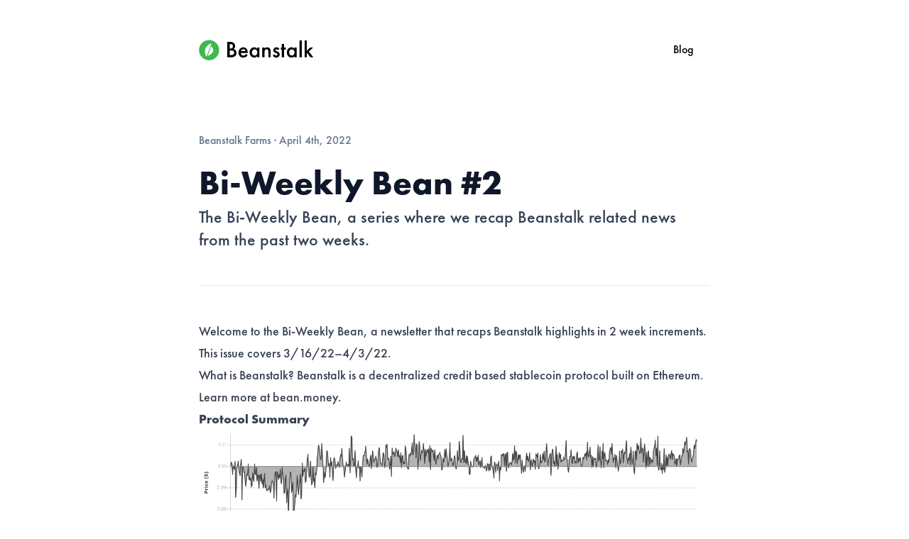

--- FILE ---
content_type: text/html; charset=utf-8
request_url: https://bean.money/blog/bi-weekly-bean-2
body_size: 3522
content:
<!DOCTYPE html><html><head><meta name="viewport" content="width=device-width"/><meta charSet="utf-8"/><title>Bi-Weekly Bean #2 | Beanstalk</title><meta name="robots" content="index,follow"/><meta name="description" content="The Bi-Weekly Bean, a newsletter where we recap Beanstalk’s highlights from the past two weeks."/><meta name="twitter:card" content="summary_large_image"/><meta name="twitter:site" content="@beanstalkfarms"/><meta name="twitter:creator" content="@beanstalkfarms"/><meta property="og:title" content="Bi-Weekly Bean #2 | Beanstalk"/><meta property="og:description" content="The Bi-Weekly Bean, a newsletter where we recap Beanstalk’s highlights from the past two weeks."/><meta property="og:url" content="https://bean.money/blog/bi-weekly-bean-2"/><meta property="og:type" content="article"/><meta property="og:image" content="https://bean.money/assets/uploads/barn-and-beans.png"/><meta property="og:image:type" content="image/jpeg"/><meta property="og:image:width" content="1200"/><meta property="og:image:height" content="628"/><meta property="og:site_name" content="Beanstalk"/><script>(function(w,d,s,l,i){w[l]=w[l]||[];w[l].push({'gtm.start':
        new Date().getTime(),event:'gtm.js'});var f=d.getElementsByTagName(s)[0],
        j=d.createElement(s),dl=l!='dataLayer'?'&l='+l:'';j.async=true;j.src=
        'https://www.googletagmanager.com/gtm.js?id='+i+dl;f.parentNode.insertBefore(j,f);
        })(window,document,'script','dataLayer','GTM-KGLM87W');</script><meta name="next-head-count" content="18"/><link rel="preload" href="/_next/static/css/a500431e6fee7e86.css" as="style"/><link rel="stylesheet" href="/_next/static/css/a500431e6fee7e86.css" data-n-g=""/><link rel="preload" href="/_next/static/css/af8ebfa3df151a54.css" as="style"/><link rel="stylesheet" href="/_next/static/css/af8ebfa3df151a54.css" data-n-p=""/><noscript data-n-css=""></noscript><script defer="" nomodule="" src="/_next/static/chunks/polyfills-5cd94c89d3acac5f.js"></script><script src="https://platform.twitter.com/widgets.js" defer="" data-nscript="beforeInteractive"></script><script src="/_next/static/chunks/webpack-9b312e20a4e32339.js" defer=""></script><script src="/_next/static/chunks/framework-91d7f78b5b4003c8.js" defer=""></script><script src="/_next/static/chunks/main-7f8acbe569c9ddeb.js" defer=""></script><script src="/_next/static/chunks/pages/_app-f5db14abff66116b.js" defer=""></script><script src="/_next/static/chunks/918-409673f92f5be0d5.js" defer=""></script><script src="/_next/static/chunks/pages/blog/%5Bid%5D-53a7c8dca9560118.js" defer=""></script><script src="/_next/static/KmAtODt0P72h6kkxa-I_D/_buildManifest.js" defer=""></script><script src="/_next/static/KmAtODt0P72h6kkxa-I_D/_ssgManifest.js" defer=""></script><script src="/_next/static/KmAtODt0P72h6kkxa-I_D/_middlewareManifest.js" defer=""></script></head><body><div id="__next" data-reactroot=""><div class="flex flex-row"><div class="Wrapper_TextContainer__DkDpI"><div class="max-w-[720px] w-full space-y-12 lg:pb-12"><div class="flex flex-row items-center"><div class="flex-1"><a href="/"><img src="/logo.svg" class="h-10"/></a></div><a class="inline-block px-4 py-2 text-md mx-2" href="/blog">Blog</a></div><div class="space-y-12"><div class="space-y-6 border-b border-gray-[#E5E7ED] py-12"><p class="text-md text-slate-500">Beanstalk Farms<!-- --> · <!-- -->April 4th, 2022</p><div class="space-y-2"><h1 class="md:text-5xl text-3xl font-bold text-slate-900">Bi-Weekly Bean #2</h1><h2 class="text-2xl text-slate-700 font-light">The Bi-Weekly Bean, a series where we recap Beanstalk related news from the past two weeks.</h2></div></div><div class="text-[18px] prose"><p>Welcome to the Bi-Weekly Bean, a newsletter that recaps Beanstalk highlights in 2 week increments. This issue covers 3/16/22–4/3/22.</p>
<p>What is Beanstalk? Beanstalk is a decentralized credit based stablecoin protocol built on Ethereum. Learn more at bean.money.</p>
<h1><strong>Protocol Summary</strong></h1>
<p><img src="/assets/uploads/bw2-bean-price-.png" alt="Bean Price"></p>
<p>Bean price continues to hang tightly to its peg. Demand for Beans is steadily increasing, with over 4 million newly-minted Beans in the past two weeks—a 300% increase over the March 1-15 period.</p>
<p><img src="/assets/uploads/bw2-bean-supply.png" alt="Bean Supply"></p>
<p>Bean supply reached an all-time high of USD 48.5 M, beating its previous record set in December last year.</p>
<p><img src="/assets/uploads/bw2-beanstalk-pod-rate.png" alt="Beanstalk podrate"></p>
<p>This increased demand is also reflected in Beanstalk’s Pod Rate, the ratio of unharvested Pods to total Beans, which has dropped down more than 100%.</p>
<p><img src="/assets/uploads/bw2-beanstalk-liquidity.png" alt="Beanstalk Liquidity"></p>
<p>Overall protocol liquidity has reached all time high of 28.9 million USD, accelerated by a large influx of liquidity in the Uniswap BEAN:ETH pool.</p>
<p><img src="/assets/uploads/bw2-weather.png" alt="Field Weather"></p>
<p>The Weather continues to trend downwards, with a decrease of more than 400% in the last period—reflecting the high demand for Beans in general and particularly for Soil.</p>
<h1><strong>Protocol Updates</strong></h1>
<ul>
<li>Omniscia—a decentralized smart contract auditing firm—has completed a formal audit of Beanstalk’s core smart contracts. Read more about the audit <a href="https://bean.money/blog/omniscia-audit-of-beanstalk-completed">here</a>.</li>
<li>BIP-14, which outlines Beanstalk Farm’s Q2 Budget, has been proposed.</li>
<li>BIP-15, an adjustment to the measurement of Demand for Soil, has been proposed.</li>
</ul>
<h1>Beanstalk Farms <strong>Updates</strong></h1>
<ul>
<li>Beanstalk Farm’s first Quarterly Stalkholders Meeting took place on March 30, 2022.</li>
<li>Beanstalk now supports WalletConnect, Ledger, and Coinbase Wallet users.</li>
<li>The new <a href="https://bean.money/">bean.money</a> blog has launched.</li>
<li>The first three episodes of Bean Pod, a Beanstalk Farms podcast, are now <a href="https://anchor.fm/thebeanpodpodcast">live on Spotify</a>.</li>
<li>The <a href="https://curve.fi/factory/103">BEAN:LUSD liquidity pool</a> is live on Curve.</li>
<li>Luna PR has been assigned as Beanstalk Farms PR agency.</li>
<li>New brand identity user feedback testing to start.</li>
<li>Beanstalk V1 Audio Direction established.</li>
<li><a href="https://beta.layer3.xyz/communities/beanstalk">Layer 3 bounties</a> have concluded.</li>
<li>Silo APY calculator is live on the <a href="https://dune.xyz/tbiq/Beanstalk-Silo-APY-Calculator">Beanstalk Dune Analytics page</a>.</li>
</ul></div><hr/></div></div><footer class="my-12"><div class="flex flex-row flex-wrap justify-center space-x-8 text-gray-500"><a href="https://docs.bean.money/almanac" target="_blank" rel="noreferrer">Docs</a><a href="/blog" target="_blank" rel="noreferrer">Blog</a><a href="https://twitter.com/beanstalkmoney" target="_blank" rel="noreferrer">Twitter</a><a href="https://immunefi.com/bounty/beanstalk" target="_blank" rel="noreferrer">Bug Bounty</a><a href="https://github.com/beanstalkfarms" target="_blank" rel="noreferrer" class="md:inline-block hidden">GitHub</a><a href="https://docs.bean.money/almanac/disclosures" target="_blank" rel="noreferrer" class="md:inline-block hidden">Disclosures</a><a href="https://basin.exchange" target="_blank" rel="noreferrer" class="md:inline-block hidden">Basin</a><a href="https://evmpipeline.org" target="_blank" rel="noreferrer" class="md:inline-block hidden">Pipeline</a></div></footer></div></div></div><script id="__NEXT_DATA__" type="application/json">{"props":{"pageProps":{"id":"bi-weekly-bean-2","title":"Bi-Weekly Bean #2","subtitle":"The Bi-Weekly Bean, a series where we recap Beanstalk related news from the past two weeks.","author":"Beanstalk Farms","date":"April 4th, 2022","image":null,"description":"The Bi-Weekly Bean, a newsletter where we recap Beanstalk’s highlights from the past two weeks.","layout":"default","subscribe":true,"content":"\u003cp\u003eWelcome to the Bi-Weekly Bean, a newsletter that recaps Beanstalk highlights in 2 week increments. This issue covers 3/16/22–4/3/22.\u003c/p\u003e\n\u003cp\u003eWhat is Beanstalk? Beanstalk is a decentralized credit based stablecoin protocol built on Ethereum. Learn more at bean.money.\u003c/p\u003e\n\u003ch1\u003e\u003cstrong\u003eProtocol Summary\u003c/strong\u003e\u003c/h1\u003e\n\u003cp\u003e\u003cimg src=\"/assets/uploads/bw2-bean-price-.png\" alt=\"Bean Price\"\u003e\u003c/p\u003e\n\u003cp\u003eBean price continues to hang tightly to its peg. Demand for Beans is steadily increasing, with over 4 million newly-minted Beans in the past two weeks—a 300% increase over the March 1-15 period.\u003c/p\u003e\n\u003cp\u003e\u003cimg src=\"/assets/uploads/bw2-bean-supply.png\" alt=\"Bean Supply\"\u003e\u003c/p\u003e\n\u003cp\u003eBean supply reached an all-time high of USD 48.5 M, beating its previous record set in December last year.\u003c/p\u003e\n\u003cp\u003e\u003cimg src=\"/assets/uploads/bw2-beanstalk-pod-rate.png\" alt=\"Beanstalk podrate\"\u003e\u003c/p\u003e\n\u003cp\u003eThis increased demand is also reflected in Beanstalk’s Pod Rate, the ratio of unharvested Pods to total Beans, which has dropped down more than 100%.\u003c/p\u003e\n\u003cp\u003e\u003cimg src=\"/assets/uploads/bw2-beanstalk-liquidity.png\" alt=\"Beanstalk Liquidity\"\u003e\u003c/p\u003e\n\u003cp\u003eOverall protocol liquidity has reached all time high of 28.9 million USD, accelerated by a large influx of liquidity in the Uniswap BEAN:ETH pool.\u003c/p\u003e\n\u003cp\u003e\u003cimg src=\"/assets/uploads/bw2-weather.png\" alt=\"Field Weather\"\u003e\u003c/p\u003e\n\u003cp\u003eThe Weather continues to trend downwards, with a decrease of more than 400% in the last period—reflecting the high demand for Beans in general and particularly for Soil.\u003c/p\u003e\n\u003ch1\u003e\u003cstrong\u003eProtocol Updates\u003c/strong\u003e\u003c/h1\u003e\n\u003cul\u003e\n\u003cli\u003eOmniscia—a decentralized smart contract auditing firm—has completed a formal audit of Beanstalk’s core smart contracts. Read more about the audit \u003ca href=\"https://bean.money/blog/omniscia-audit-of-beanstalk-completed\"\u003ehere\u003c/a\u003e.\u003c/li\u003e\n\u003cli\u003eBIP-14, which outlines Beanstalk Farm’s Q2 Budget, has been proposed.\u003c/li\u003e\n\u003cli\u003eBIP-15, an adjustment to the measurement of Demand for Soil, has been proposed.\u003c/li\u003e\n\u003c/ul\u003e\n\u003ch1\u003eBeanstalk Farms \u003cstrong\u003eUpdates\u003c/strong\u003e\u003c/h1\u003e\n\u003cul\u003e\n\u003cli\u003eBeanstalk Farm’s first Quarterly Stalkholders Meeting took place on March 30, 2022.\u003c/li\u003e\n\u003cli\u003eBeanstalk now supports WalletConnect, Ledger, and Coinbase Wallet users.\u003c/li\u003e\n\u003cli\u003eThe new \u003ca href=\"http://bean.money/\"\u003ebean.money\u003c/a\u003e blog has launched.\u003c/li\u003e\n\u003cli\u003eThe first three episodes of Bean Pod, a Beanstalk Farms podcast, are now \u003ca href=\"https://anchor.fm/thebeanpodpodcast\"\u003elive on Spotify\u003c/a\u003e.\u003c/li\u003e\n\u003cli\u003eThe \u003ca href=\"https://curve.fi/factory/103\"\u003eBEAN:LUSD liquidity pool\u003c/a\u003e is live on Curve.\u003c/li\u003e\n\u003cli\u003eLuna PR has been assigned as Beanstalk Farms PR agency.\u003c/li\u003e\n\u003cli\u003eNew brand identity user feedback testing to start.\u003c/li\u003e\n\u003cli\u003eBeanstalk V1 Audio Direction established.\u003c/li\u003e\n\u003cli\u003e\u003ca href=\"https://beta.layer3.xyz/communities/beanstalk\"\u003eLayer 3 bounties\u003c/a\u003e have concluded.\u003c/li\u003e\n\u003cli\u003eSilo APY calculator is live on the \u003ca href=\"https://dune.xyz/tbiq/Beanstalk-Silo-APY-Calculator\"\u003eBeanstalk Dune Analytics page\u003c/a\u003e.\u003c/li\u003e\n\u003c/ul\u003e"},"__N_SSG":true},"page":"/blog/[id]","query":{"id":"bi-weekly-bean-2"},"buildId":"KmAtODt0P72h6kkxa-I_D","runtimeConfig":{},"isFallback":false,"gsp":true,"scriptLoader":[]}</script><noscript><iframe src="https://www.googletagmanager.com/ns.html?id=GTM-KGLM87W" height="0" width="0" style="display:none;visibility:hidden"></iframe></noscript><script defer src="https://static.cloudflareinsights.com/beacon.min.js/vcd15cbe7772f49c399c6a5babf22c1241717689176015" integrity="sha512-ZpsOmlRQV6y907TI0dKBHq9Md29nnaEIPlkf84rnaERnq6zvWvPUqr2ft8M1aS28oN72PdrCzSjY4U6VaAw1EQ==" data-cf-beacon='{"version":"2024.11.0","token":"adedbbb09b1b4ef09d418e44a0eaa9b8","r":1,"server_timing":{"name":{"cfCacheStatus":true,"cfEdge":true,"cfExtPri":true,"cfL4":true,"cfOrigin":true,"cfSpeedBrain":true},"location_startswith":null}}' crossorigin="anonymous"></script>
</body></html>

--- FILE ---
content_type: text/css; charset=utf-8
request_url: https://bean.money/_next/static/css/af8ebfa3df151a54.css
body_size: -151
content:
.Wrapper_TextContainer__DkDpI{display:flex;min-height:100vh;width:100%;flex-direction:column;align-items:center;padding:25px}@media (min-width:640px){.Wrapper_TextContainer__DkDpI{padding-top:50px;padding-bottom:50px}}@media (min-width:1024px){.Wrapper_TextContainer__DkDpI{padding-left:50px;padding-right:50px}}@media (min-width:1280px){.Wrapper_TextContainer__DkDpI{padding-left:150px;padding-right:150px}}.Wrapper_FarmImage__lVG13{display:none;height:100vh}@media (min-width:1024px){.Wrapper_FarmImage__lVG13{display:block}}.Wrapper_FarmImage__lVG13{position:-webkit-sticky;position:sticky;top:0;right:0;width:900px;background-image:url(/background-spring.png);background-repeat:no-repeat;background-size:auto 120%;background-position-y:bottom;background-position-x:right}

--- FILE ---
content_type: text/css; charset=utf-8
request_url: https://bean.money/_next/static/css/af8ebfa3df151a54.css
body_size: -192
content:
.Wrapper_TextContainer__DkDpI{display:flex;min-height:100vh;width:100%;flex-direction:column;align-items:center;padding:25px}@media (min-width:640px){.Wrapper_TextContainer__DkDpI{padding-top:50px;padding-bottom:50px}}@media (min-width:1024px){.Wrapper_TextContainer__DkDpI{padding-left:50px;padding-right:50px}}@media (min-width:1280px){.Wrapper_TextContainer__DkDpI{padding-left:150px;padding-right:150px}}.Wrapper_FarmImage__lVG13{display:none;height:100vh}@media (min-width:1024px){.Wrapper_FarmImage__lVG13{display:block}}.Wrapper_FarmImage__lVG13{position:-webkit-sticky;position:sticky;top:0;right:0;width:900px;background-image:url(/background-spring.png);background-repeat:no-repeat;background-size:auto 120%;background-position-y:bottom;background-position-x:right}

--- FILE ---
content_type: application/javascript
request_url: https://bean.money/_next/static/chunks/pages/blog/%5Bid%5D-53a7c8dca9560118.js
body_size: 1218
content:
(self.webpackChunk_N_E=self.webpackChunk_N_E||[]).push([[610],{7921:function(e,s,a){(window.__NEXT_P=window.__NEXT_P||[]).push(["/blog/[id]",function(){return a(8694)}])},2518:function(e,s,a){"use strict";a.d(s,{Z:function(){return c}});var t=a(5893),r=a(1664),n=a(7485),l=a.n(n),i=function(){return(0,t.jsx)("footer",{className:"my-12",children:(0,t.jsxs)("div",{className:"flex flex-row flex-wrap justify-center space-x-8 text-gray-500",children:[(0,t.jsx)("a",{href:"https://docs.bean.money/almanac",target:"_blank",rel:"noreferrer",children:"Docs"}),(0,t.jsx)("a",{href:"/blog",target:"_blank",rel:"noreferrer",children:"Blog"}),(0,t.jsx)("a",{href:"https://twitter.com/beanstalkmoney",target:"_blank",rel:"noreferrer",children:"Twitter"}),(0,t.jsx)("a",{href:"https://immunefi.com/bounty/beanstalk",target:"_blank",rel:"noreferrer",children:"Bug Bounty"}),(0,t.jsx)("a",{href:"https://github.com/beanstalkfarms",target:"_blank",rel:"noreferrer",className:"md:inline-block hidden",children:"GitHub"}),(0,t.jsx)("a",{href:"https://docs.bean.money/almanac/disclosures",target:"_blank",rel:"noreferrer",className:"md:inline-block hidden",children:"Disclosures"}),(0,t.jsx)("a",{href:"https://basin.exchange",target:"_blank",rel:"noreferrer",className:"md:inline-block hidden",children:"Basin"}),(0,t.jsx)("a",{href:"https://evmpipeline.org",target:"_blank",rel:"noreferrer",className:"md:inline-block hidden",children:"Pipeline"})]})})},c=function(e){var s=e.children,a=e.variant;return"farm"===(void 0===a?"default":a)?(0,t.jsxs)("div",{className:"flex flex-row",children:[(0,t.jsx)("div",{className:l().TextContainer,children:(0,t.jsxs)("div",{className:"max-w-[720px] space-y-24 lg:pb-12",children:[(0,t.jsx)("div",{children:(0,t.jsx)(r.default,{href:"/",children:(0,t.jsx)("a",{children:(0,t.jsx)("img",{src:"/logo.svg",className:"md:h-12 h-10"})})})}),s,(0,t.jsx)(i,{})]})}),(0,t.jsx)("div",{className:l().FarmImage})]}):(0,t.jsx)("div",{className:"flex flex-row",children:(0,t.jsxs)("div",{className:l().TextContainer,children:[(0,t.jsxs)("div",{className:"max-w-[720px] w-full space-y-12 lg:pb-12",children:[(0,t.jsxs)("div",{className:"flex flex-row items-center",children:[(0,t.jsx)("div",{className:"flex-1",children:(0,t.jsx)(r.default,{href:"/",children:(0,t.jsx)("a",{children:(0,t.jsx)("img",{src:"/logo.svg",className:"h-10"})})})}),(0,t.jsx)(r.default,{href:"/blog",children:(0,t.jsx)("a",{className:"inline-block px-4 py-2 text-md mx-2",children:"Blog"})})]}),s]}),(0,t.jsx)(i,{})]})})}},9953:function(e,s,a){"use strict";a.d(s,{_O:function(){return t},B4:function(){return r},Y_:function(){return n}});var t=a(3454).env.NEXT_PUBLIC_SITE_URL||"https://bean.money",r={BASIC_TAGLINE:"A permissionless fiat stablecoin protocol",BASIC_DESCRIPTION:"Beanstalk is a permissionless fiat stablecoin protocol built on Ethereum that uses credit instead of collateral to issue its native stablecoin."},n={BASIC_META:t+"/assets/meta/basic.png",META_SPRING:t+"/assets/meta/meta-spring.png"}},8694:function(e,s,a){"use strict";a.r(s),a.d(s,{__N_SSG:function(){return c}});var t=a(5893),r=a(2962),n=a(4298),l=a(2518),i=a(9953),c=!0;s.default=function(e){var s=e.id,a=e.title,c=e.subtitle,o=e.author,d=e.date,h=e.content,m=e.image,x=e.layout,f=e.description,u=e.subscribe;return(0,t.jsxs)(t.Fragment,{children:[(0,t.jsx)(n.default,{src:"https://platform.twitter.com/widgets.js",strategy:"beforeInteractive"}),(0,t.jsx)(r.PB,{title:"".concat(a," | Beanstalk"),description:f||void 0,openGraph:{url:"".concat(i._O,"/blog/").concat(s),title:"".concat(a," | Beanstalk"),description:f||void 0,type:"article",images:[{url:null!=m?i._O+m:i._O+"/assets/uploads/barn-and-beans.png",width:1200,height:628,type:"image/jpeg"}],site_name:"Beanstalk"},twitter:{handle:"@beanstalkfarms",cardType:"summary_large_image",site:"@beanstalkfarms"}}),(0,t.jsx)(l.Z,{variant:x||"default",children:(0,t.jsxs)("div",{className:"space-y-12",children:[(0,t.jsxs)("div",{className:"space-y-6 border-b border-gray-[#E5E7ED] py-12",children:[(0,t.jsxs)("p",{className:"text-md text-slate-500",children:[o," \xb7 ",d]}),(0,t.jsxs)("div",{className:"space-y-2",children:[(0,t.jsx)("h1",{className:"md:text-5xl text-3xl font-bold text-slate-900",children:a}),c?(0,t.jsx)("h2",{className:"text-2xl text-slate-700 font-light",children:c}):null]})]}),(0,t.jsx)("div",{className:"text-[18px] prose",dangerouslySetInnerHTML:{__html:h}}),!1===u?null:(0,t.jsx)(t.Fragment,{children:(0,t.jsx)("hr",{})})]})})]})}},7485:function(e){e.exports={TextContainer:"Wrapper_TextContainer__DkDpI",FarmImage:"Wrapper_FarmImage__lVG13"}}},function(e){e.O(0,[918,774,888,179],(function(){return s=7921,e(e.s=s);var s}));var s=e.O();_N_E=s}]);

--- FILE ---
content_type: application/javascript
request_url: https://bean.money/_next/static/chunks/pages/index-38ab300c1d8b7a59.js
body_size: 2270
content:
(self.webpackChunk_N_E=self.webpackChunk_N_E||[]).push([[405],{5301:function(e,s,r){(window.__NEXT_P=window.__NEXT_P||[]).push(["/",function(){return r(5075)}])},4453:function(e,s,r){"use strict";var n=r(5893);function t(e,s,r){return s in e?Object.defineProperty(e,s,{value:r,enumerable:!0,configurable:!0,writable:!0}):e[s]=r,e}function a(e,s){if(null==e)return{};var r,n,t=function(e,s){if(null==e)return{};var r,n,t={},a=Object.keys(e);for(n=0;n<a.length;n++)r=a[n],s.indexOf(r)>=0||(t[r]=e[r]);return t}(e,s);if(Object.getOwnPropertySymbols){var a=Object.getOwnPropertySymbols(e);for(n=0;n<a.length;n++)r=a[n],s.indexOf(r)>=0||Object.prototype.propertyIsEnumerable.call(e,r)&&(t[r]=e[r])}return t}s.Z=function(e){var s=e.children,r=e.primary,l=void 0!==r&&r,i=e.icon,c=void 0===i?void 0:i,o=e.desc,d=void 0===o?void 0:o,h=a(e,["children","primary","icon","desc"]);return(0,n.jsxs)("a",function(e){for(var s=1;s<arguments.length;s++){var r=null!=arguments[s]?arguments[s]:{},n=Object.keys(r);"function"===typeof Object.getOwnPropertySymbols&&(n=n.concat(Object.getOwnPropertySymbols(r).filter((function(e){return Object.getOwnPropertyDescriptor(r,e).enumerable})))),n.forEach((function(s){t(e,s,r[s])}))}return e}({},h,{className:"".concat(h.className,"\n    w-full sm:px-6 px-4 py-4 rounded-[10px]\n    hover:scale-[1.01] transition-all cursor-pointer\n    text-xl\n    ").concat(c?"sm:flex sm:flex-row items-center text-left sm:space-x-4 block":"block text-center","\n    ").concat(l?"bg-[#3EB94E] text-white":"bg-white hover:border-[#C1DEF2] border border-[#C1DEF2]","\n  "),children:["string"===typeof c&&(0,n.jsx)("img",{src:c,className:"sm:h-10 sm:w-10 w-8 h-8 p-1",style:h.iconStyle}),(0,n.jsx)("span",{className:"",children:s}),d&&(0,n.jsx)("div",{className:"flex-1 sm:text-right text-[17px] text-gray-600",children:d})]}))}},2518:function(e,s,r){"use strict";r.d(s,{Z:function(){return c}});var n=r(5893),t=r(1664),a=r(7485),l=r.n(a),i=function(){return(0,n.jsx)("footer",{className:"my-12",children:(0,n.jsxs)("div",{className:"flex flex-row flex-wrap justify-center space-x-8 text-gray-500",children:[(0,n.jsx)("a",{href:"https://docs.bean.money/almanac",target:"_blank",rel:"noreferrer",children:"Docs"}),(0,n.jsx)("a",{href:"/blog",target:"_blank",rel:"noreferrer",children:"Blog"}),(0,n.jsx)("a",{href:"https://twitter.com/beanstalkmoney",target:"_blank",rel:"noreferrer",children:"Twitter"}),(0,n.jsx)("a",{href:"https://immunefi.com/bounty/beanstalk",target:"_blank",rel:"noreferrer",children:"Bug Bounty"}),(0,n.jsx)("a",{href:"https://github.com/beanstalkfarms",target:"_blank",rel:"noreferrer",className:"md:inline-block hidden",children:"GitHub"}),(0,n.jsx)("a",{href:"https://docs.bean.money/almanac/disclosures",target:"_blank",rel:"noreferrer",className:"md:inline-block hidden",children:"Disclosures"}),(0,n.jsx)("a",{href:"https://basin.exchange",target:"_blank",rel:"noreferrer",className:"md:inline-block hidden",children:"Basin"}),(0,n.jsx)("a",{href:"https://evmpipeline.org",target:"_blank",rel:"noreferrer",className:"md:inline-block hidden",children:"Pipeline"})]})})},c=function(e){var s=e.children,r=e.variant;return"farm"===(void 0===r?"default":r)?(0,n.jsxs)("div",{className:"flex flex-row",children:[(0,n.jsx)("div",{className:l().TextContainer,children:(0,n.jsxs)("div",{className:"max-w-[720px] space-y-24 lg:pb-12",children:[(0,n.jsx)("div",{children:(0,n.jsx)(t.default,{href:"/",children:(0,n.jsx)("a",{children:(0,n.jsx)("img",{src:"/logo.svg",className:"md:h-12 h-10"})})})}),s,(0,n.jsx)(i,{})]})}),(0,n.jsx)("div",{className:l().FarmImage})]}):(0,n.jsx)("div",{className:"flex flex-row",children:(0,n.jsxs)("div",{className:l().TextContainer,children:[(0,n.jsxs)("div",{className:"max-w-[720px] w-full space-y-12 lg:pb-12",children:[(0,n.jsxs)("div",{className:"flex flex-row items-center",children:[(0,n.jsx)("div",{className:"flex-1",children:(0,n.jsx)(t.default,{href:"/",children:(0,n.jsx)("a",{children:(0,n.jsx)("img",{src:"/logo.svg",className:"h-10"})})})}),(0,n.jsx)(t.default,{href:"/blog",children:(0,n.jsx)("a",{className:"inline-block px-4 py-2 text-md mx-2",children:"Blog"})})]}),s]}),(0,n.jsx)(i,{})]})})}},9953:function(e,s,r){"use strict";r.d(s,{_O:function(){return n},B4:function(){return t},Y_:function(){return a}});var n=r(3454).env.NEXT_PUBLIC_SITE_URL||"https://bean.money",t={BASIC_TAGLINE:"A permissionless fiat stablecoin protocol",BASIC_DESCRIPTION:"Beanstalk is a permissionless fiat stablecoin protocol built on Ethereum that uses credit instead of collateral to issue its native stablecoin."},a={BASIC_META:n+"/assets/meta/basic.png",META_SPRING:n+"/assets/meta/meta-spring.png"}},5075:function(e,s,r){"use strict";r.r(s),r.d(s,{__N_SSG:function(){return d}});var n=r(5893),t=r(2962),a=r(4453),l=r(2518),i=r(9953),c="Beanstalk | ".concat(i.B4.BASIC_TAGLINE),o=i.B4.BASIC_DESCRIPTION,d=!0;s.default=function(e){e.allPostsData;var s=e.activeProposals;return(0,n.jsxs)(n.Fragment,{children:[(0,n.jsx)(t.PB,{title:c,description:o,openGraph:{url:"".concat(i._O),title:c,description:o,type:"article",images:[{url:i.Y_.META_SPRING,width:1200,height:628,type:"image/jpeg"}],site_name:"Beanstalk"},twitter:{handle:"@beanstalkfarms",cardType:"summary_large_image",site:"@beanstalkfarms"}}),(0,n.jsxs)(l.Z,{variant:"farm",children:[(0,n.jsxs)("div",{className:"space-y-6",children:[s&&s.proposals.length>0?(0,n.jsx)("div",{className:"pb-6",children:(0,n.jsx)("div",{className:"space-y-1 pb-1 border-b-2 border-blue-100",children:s.proposals.map((function(e){return e.end<(new Date).getTime()&&(0,n.jsx)("div",{children:(0,n.jsxs)("a",{href:"https://app.bean.money/#/governance/".concat(e.id),target:"_blank",rel:"noreferrer",className:"flex flex-row items-center px-2 py-4 space-x-4",children:[(0,n.jsx)("img",{src:"/assets/icon/snapshot.svg",className:"h-5"}),(0,n.jsxs)("span",{className:"flex-1",children:[(0,n.jsx)("span",{className:"font-bold",children:e.title})," is live for voting"]}),(0,n.jsx)("span",{className:"justify-self-end",children:"\u2192"})]})},e.id)}))})}):null,(0,n.jsx)("h1",{className:"md:text-5xl text-3xl md:leading-[3.5rem]",children:"A permissionless fiat stablecoin protocol."}),(0,n.jsx)("div",{className:"space-y-2",children:(0,n.jsx)("div",{children:(0,n.jsx)("a",{href:"https://app.bean.money",target:"_blank",rel:"noreferrer",children:(0,n.jsx)(a.Z,{primary:!0,desc:(0,n.jsx)("span",{className:"text-white text-2xl system md:block hidden",children:"\u2192"}),icon:"/assets/icon/beanstalk-white.svg",children:"Launch App"})})})})]}),(0,n.jsxs)("div",{className:"space-y-4",children:[(0,n.jsxs)("div",{className:"flex justify-between items-center",children:[(0,n.jsx)("h2",{className:"text-3xl font-normal",children:"Learn"}),(0,n.jsx)("a",{href:"https://community.bean.money/recordings",children:(0,n.jsx)("p",{className:"text font-normal mr-4 text-blue-600",children:"More \u2192"})})]}),(0,n.jsxs)("div",{className:"space-y-4",children:[(0,n.jsx)(a.Z,{target:"_blank",rel:"noreferrer",href:"https://bean.money/beanstalk.pdf",icon:"/assets/icon/beanstalk.svg",desc:"v2.7.2 (v3.0.0 in progress)",children:"Whitepaper"}),(0,n.jsx)(a.Z,{target:"_blank",rel:"noreferrer",href:"https://docs.bean.money/almanac",icon:"/assets/icon/gitbook.png",desc:"Learn about Beanstalk",children:"Docs"}),(0,n.jsx)("iframe",{width:"100%",height:"315",src:"https://www.youtube.com/embed/eH1j8hu1BbQ",title:"YouTube video player",frameBorder:"0",allow:"accelerometer; autoplay; clipboard-write; encrypted-media; gyroscope; picture-in-picture",allowFullScreen:!0})]})]}),(0,n.jsxs)("div",{className:"space-y-4",children:[(0,n.jsxs)("div",{className:"flex justify-between items-center",children:[(0,n.jsx)("h2",{className:"text-3xl font-normal",children:"Links"}),(0,n.jsx)("a",{href:"https://docs.bean.money/almanac/community/links",children:(0,n.jsx)("p",{className:"text font-normal mr-4 text-blue-600",children:"More \u2192"})})]}),(0,n.jsxs)("div",{className:"space-y-4",children:[(0,n.jsx)(a.Z,{target:"_blank",rel:"noreferrer",href:"https://snapshot.org/#/beanstalkdao.eth",icon:"/assets/icon/snapshot.svg",desc:"Vote on governance proposals",children:"Snapshot"}),(0,n.jsx)(a.Z,{target:"_blank",rel:"noreferrer",href:"https://basin.exchange",icon:"/assets/icon/basin.svg",desc:"Trade on the new composable EVM-native DEX protocol",children:"Basin"}),(0,n.jsx)(a.Z,{target:"_blank",rel:"noreferrer",href:"https://immunefi.com/bounty/beanstalk",icon:"/assets/icon/immunefi.png",desc:"Submit bug reports",children:"Bug Bounty"}),(0,n.jsx)(a.Z,{target:"_blank",rel:"noreferrer",href:"https://github.com/BeanstalkFarms/Beanstalk",icon:"/assets/icon/github.png",desc:"View the open source contracts",children:"GitHub"})]})]})]})]})}},7485:function(e){e.exports={TextContainer:"Wrapper_TextContainer__DkDpI",FarmImage:"Wrapper_FarmImage__lVG13"}}},function(e){e.O(0,[918,774,888,179],(function(){return s=5301,e(e.s=s);var s}));var s=e.O();_N_E=s}]);

--- FILE ---
content_type: application/javascript
request_url: https://bean.money/_next/static/KmAtODt0P72h6kkxa-I_D/_ssgManifest.js
body_size: -402
content:
self.__SSG_MANIFEST=new Set(["\u002Flearn","\u002F","\u002Fblog","\u002Fblog\u002F[id]"]);self.__SSG_MANIFEST_CB&&self.__SSG_MANIFEST_CB()

--- FILE ---
content_type: application/javascript
request_url: https://bean.money/_next/static/chunks/pages/blog-4754d0ac09d54995.js
body_size: 1751
content:
(self.webpackChunk_N_E=self.webpackChunk_N_E||[]).push([[195],{5423:function(e,r,t){(window.__NEXT_P=window.__NEXT_P||[]).push(["/blog",function(){return t(9360)}])},2518:function(e,r,t){"use strict";t.d(r,{Z:function(){return c}});var n=t(5893),a=t(1664),s=t(7485),l=t.n(s),i=function(){return(0,n.jsx)("footer",{className:"my-12",children:(0,n.jsxs)("div",{className:"flex flex-row flex-wrap justify-center space-x-8 text-gray-500",children:[(0,n.jsx)("a",{href:"https://docs.bean.money/almanac",target:"_blank",rel:"noreferrer",children:"Docs"}),(0,n.jsx)("a",{href:"/blog",target:"_blank",rel:"noreferrer",children:"Blog"}),(0,n.jsx)("a",{href:"https://twitter.com/beanstalkmoney",target:"_blank",rel:"noreferrer",children:"Twitter"}),(0,n.jsx)("a",{href:"https://immunefi.com/bounty/beanstalk",target:"_blank",rel:"noreferrer",children:"Bug Bounty"}),(0,n.jsx)("a",{href:"https://github.com/beanstalkfarms",target:"_blank",rel:"noreferrer",className:"md:inline-block hidden",children:"GitHub"}),(0,n.jsx)("a",{href:"https://docs.bean.money/almanac/disclosures",target:"_blank",rel:"noreferrer",className:"md:inline-block hidden",children:"Disclosures"}),(0,n.jsx)("a",{href:"https://basin.exchange",target:"_blank",rel:"noreferrer",className:"md:inline-block hidden",children:"Basin"}),(0,n.jsx)("a",{href:"https://evmpipeline.org",target:"_blank",rel:"noreferrer",className:"md:inline-block hidden",children:"Pipeline"})]})})},c=function(e){var r=e.children,t=e.variant;return"farm"===(void 0===t?"default":t)?(0,n.jsxs)("div",{className:"flex flex-row",children:[(0,n.jsx)("div",{className:l().TextContainer,children:(0,n.jsxs)("div",{className:"max-w-[720px] space-y-24 lg:pb-12",children:[(0,n.jsx)("div",{children:(0,n.jsx)(a.default,{href:"/",children:(0,n.jsx)("a",{children:(0,n.jsx)("img",{src:"/logo.svg",className:"md:h-12 h-10"})})})}),r,(0,n.jsx)(i,{})]})}),(0,n.jsx)("div",{className:l().FarmImage})]}):(0,n.jsx)("div",{className:"flex flex-row",children:(0,n.jsxs)("div",{className:l().TextContainer,children:[(0,n.jsxs)("div",{className:"max-w-[720px] w-full space-y-12 lg:pb-12",children:[(0,n.jsxs)("div",{className:"flex flex-row items-center",children:[(0,n.jsx)("div",{className:"flex-1",children:(0,n.jsx)(a.default,{href:"/",children:(0,n.jsx)("a",{children:(0,n.jsx)("img",{src:"/logo.svg",className:"h-10"})})})}),(0,n.jsx)(a.default,{href:"/blog",children:(0,n.jsx)("a",{className:"inline-block px-4 py-2 text-md mx-2",children:"Blog"})})]}),r]}),(0,n.jsx)(i,{})]})})}},9953:function(e,r,t){"use strict";t.d(r,{_O:function(){return n},B4:function(){return a},Y_:function(){return s}});var n=t(3454).env.NEXT_PUBLIC_SITE_URL||"https://bean.money",a={BASIC_TAGLINE:"A permissionless fiat stablecoin protocol",BASIC_DESCRIPTION:"Beanstalk is a permissionless fiat stablecoin protocol built on Ethereum that uses credit instead of collateral to issue its native stablecoin."},s={BASIC_META:n+"/assets/meta/basic.png",META_SPRING:n+"/assets/meta/meta-spring.png"}},9360:function(e,r,t){"use strict";t.r(r),t.d(r,{__N_SSG:function(){return h},default:function(){return b}});var n=t(5893),a=t(2962),s=t(7294),l=t(2518),i=t(1664);function c(e,r,t){return r in e?Object.defineProperty(e,r,{value:t,enumerable:!0,configurable:!0,writable:!0}):e[r]=t,e}function o(e){for(var r=1;r<arguments.length;r++){var t=null!=arguments[r]?arguments[r]:{},n=Object.keys(t);"function"===typeof Object.getOwnPropertySymbols&&(n=n.concat(Object.getOwnPropertySymbols(t).filter((function(e){return Object.getOwnPropertyDescriptor(t,e).enumerable})))),n.forEach((function(r){c(e,r,t[r])}))}return e}function d(e,r){if(null==e)return{};var t,n,a=function(e,r){if(null==e)return{};var t,n,a={},s=Object.keys(e);for(n=0;n<s.length;n++)t=s[n],r.indexOf(t)>=0||(a[t]=e[t]);return a}(e,r);if(Object.getOwnPropertySymbols){var s=Object.getOwnPropertySymbols(e);for(n=0;n<s.length;n++)t=s[n],r.indexOf(t)>=0||Object.prototype.propertyIsEnumerable.call(e,t)&&(a[t]=e[t])}return a}var u=function(e){var r=e.title,t=e.subtitle,a=e.href,s=e.date,l=(e.image,e.tag),c=d(e,["title","subtitle","href","date","image","tag"]);return(0,n.jsx)(i.default,{href:a,children:(0,n.jsxs)("a",o({},c,{className:"w-full sm:px-6 px-4 py-4 rounded-[10px]\n      hover:border-[#C1DEF2] border border-[#C1DEF2]\n      hover:scale-[1.01] transition-all cursor-pointer\n      sm:space-y-1\n      bg-white\n    ",children:[(0,n.jsxs)("div",{className:"sm:flex sm:flex-row block items-center justify-between sm:space-x-3 sm:space-y-0 space-y-2",children:[(0,n.jsx)("div",{className:"text-xl",children:r}),l&&(0,n.jsx)("div",{className:"",children:(0,n.jsx)("div",{className:"text-gray-400 text-sm",children:l})})]}),(0,n.jsx)("div",{className:"font-400 text-gray-600 text-[17px]",children:t}),s&&(0,n.jsx)("div",{className:"pt-2",children:(0,n.jsx)("div",{className:"text-gray-400 text-sm",children:s})})]}))})},f=t(9953),m="Blog | Beanstalk",x="Posts from Beanstalk Farms and members of the community.",h=!0,b=function(e){var r=e.allPostsData,t=(0,s.useState)(null),i=t[0],c=t[1],o=r.map((function(e){return e.tag})),d=Array.from(new Set(o)).sort();return(0,n.jsxs)(n.Fragment,{children:[(0,n.jsx)(a.PB,{title:m,description:x,openGraph:{url:"".concat(f._O,"/blog"),title:m,description:x,type:"article",images:[{url:f.Y_.BASIC_META,width:1200,height:628,type:"image/jpeg"}],site_name:"Beanstalk"},twitter:{handle:"@beanstalkfarms",cardType:"summary_large_image",site:"@beanstalkfarms"}}),(0,n.jsx)(l.Z,{variant:"default",children:(0,n.jsxs)("div",{className:"space-y-6",children:[(0,n.jsxs)("div",{className:"sm:flex sm:flex-row block items-center justify-between sm:space-x-3 sm:space-y-0 space-y-2",children:[(0,n.jsx)("h1",{className:"text-4xl font-normal leading-[3.5rem]",children:"Blog"}),(0,n.jsxs)("select",{onChange:function(e){return function(e){c("All"===e.target.value?null:e.target.value)}(e)},id:"category",className:"bg-gray-35 border border-gray-300 text-gray-900 text-sm rounded-lg focus:ring-blue-500 focus:border-blue-500 block w-70 p-2.5 hover:border-[#C1DEF2] border border-[#C1DEF2]",children:[(0,n.jsx)("option",{selected:!0,children:"All"}),d.map((function(e,r){return(0,n.jsx)("option",{children:e},r)}))]})]}),(0,n.jsx)("div",{className:"flex flex-col space-y-4",children:i?r.filter((function(e){return e.tag===i})).map((function(e){var r=e.id,t=e.title,a=e.subtitle,s=e.date,l=e.tag;return(0,n.jsx)(u,{href:"/blog/".concat(r,"/"),title:t,date:s,tag:l,subtitle:a},r)})):r.map((function(e){var r=e.id,t=e.title,a=e.subtitle,s=e.date,l=e.tag;return(0,n.jsx)(u,{href:"/blog/".concat(r,"/"),title:t,date:s,tag:l,subtitle:a},r)}))})]})})]})}},7485:function(e){e.exports={TextContainer:"Wrapper_TextContainer__DkDpI",FarmImage:"Wrapper_FarmImage__lVG13"}}},function(e){e.O(0,[918,774,888,179],(function(){return r=5423,e(e.s=r);var r}));var r=e.O();_N_E=r}]);

--- FILE ---
content_type: image/svg+xml
request_url: https://bean.money/logo.svg
body_size: 1722
content:
<svg width="228" height="52" viewBox="0 0 228 52" fill="none" xmlns="http://www.w3.org/2000/svg">
<path d="M52.3545 11.7954V40H59.4163C61.5728 40 65.0825 39.6194 67.3237 37.2514C68.6768 35.8137 69.1843 34.2069 69.1843 32.1771C69.1843 30.4434 68.846 28.4983 67.3237 26.8914C65.9283 25.4537 64.1945 24.9886 63.6871 24.8617C64.3214 24.5657 65.1671 24.016 65.8014 22.9166C66.478 21.8171 66.6471 20.6754 66.6471 19.576C66.6471 17.2503 65.9283 15.432 64.406 13.9943C62.5454 12.2606 60.262 11.7954 56.6254 11.7954H52.3545ZM56.6677 15.8549H58.1477C59.374 15.8549 60.6003 15.9817 61.5728 16.912C62.4608 17.7577 62.5877 18.7726 62.5877 19.6183C62.5877 20.5909 62.4608 21.9017 61.4883 22.832C60.4734 23.8046 59.0357 23.9314 57.9785 23.9314H56.6677V15.8549ZM56.6677 27.4834H59.374C60.8963 27.4834 62.63 27.6103 63.814 28.752C64.5328 29.4709 64.9557 30.5703 64.9557 31.712C64.9557 32.9806 64.406 34.1646 63.5603 34.8411C62.4608 35.7291 60.5157 35.9406 59.2894 35.9406H56.6677V27.4834ZM86.3255 33.9954C85.9449 34.672 85.3952 35.3909 84.6763 35.9406C83.8306 36.5749 82.9849 36.8286 81.8432 36.8286C80.8283 36.8286 79.6443 36.6594 78.6718 35.6869C77.7838 34.7989 77.2341 33.3611 77.1495 32.0926H89.9198V31.5851C89.9198 29.7246 89.7083 26.4263 87.4249 24.0583C86.3678 22.9589 84.5495 21.7326 81.7163 21.7326C79.1792 21.7326 77.2341 22.6629 75.7541 24.1429C73.8935 26.0457 72.9209 28.7097 72.9209 31.4583C72.9209 34.1223 73.8512 36.5749 75.5426 38.2663C77.2341 39.9577 79.1792 40.5497 81.5472 40.5497C83.4501 40.5497 85.3529 40.1269 86.7906 39.1966C87.9323 38.4777 89.0318 37.2937 89.7929 35.9406L86.3255 33.9954ZM77.4455 28.7097C77.6569 27.8217 78.1221 26.976 78.7141 26.4263C79.2638 25.8766 80.1941 25.2846 81.6318 25.2846C82.9849 25.2846 83.8729 25.792 84.4226 26.2994C85.0569 26.8914 85.5221 27.7371 85.6912 28.7097H77.4455ZM107.275 24.2697C105.583 22.0709 103.3 21.7326 101.989 21.7326C97.2953 21.7326 93.3205 25.2846 93.3205 31.0777C93.3205 35.9829 96.4496 40.5497 101.947 40.5497C103.215 40.5497 105.456 40.2537 107.275 38.1394V40H111.419V22.1977H107.275V24.2697ZM102.496 25.4537C105.118 25.4537 107.528 27.3143 107.528 31.2046C107.528 34.9257 105.118 36.8286 102.496 36.8286C99.4942 36.8286 97.549 34.2491 97.549 31.1623C97.549 27.9909 99.4942 25.4537 102.496 25.4537ZM116.631 40H120.775V31.4583C120.775 25.7074 122.678 25.4537 124.539 25.4537C126.103 25.4537 127.795 25.5806 127.795 30.1051V40H131.939V29.0903C131.939 26.3417 131.516 25.1154 130.839 24.1429C130.29 23.3817 128.894 21.7326 125.596 21.7326C124.581 21.7326 122.551 21.8594 120.775 23.8469V22.1977H116.631V40ZM148.065 24.8617C147.43 23.72 146.627 23.0434 146.035 22.6629C145.02 21.9863 144.005 21.7326 142.737 21.7326C140.538 21.7326 139.185 22.5783 138.381 23.424C137.451 24.3966 136.901 25.792 136.901 27.2297C136.901 28.3714 137.239 29.344 138.17 30.232C138.846 30.9086 139.819 31.3737 140.622 31.7543L142.145 32.4731C142.821 32.7691 143.413 33.0651 143.921 33.5726C144.301 33.9954 144.47 34.4183 144.47 34.9257C144.47 35.4331 144.217 35.9829 143.878 36.3211C143.498 36.7017 142.821 36.9131 142.187 36.9131C141.214 36.9131 140.622 36.4903 140.369 36.2366C139.988 35.8983 139.607 35.1371 139.396 34.5451L136.013 36.152C136.436 37.4206 137.282 38.6469 138.297 39.408C139.565 40.3806 141.003 40.5497 142.145 40.5497C144.005 40.5497 145.739 40.0846 147.134 38.5623C148.107 37.5051 148.699 36.1097 148.699 34.5029C148.699 33.2766 148.361 32.1771 147.388 31.2046C146.711 30.4857 145.823 30.0206 144.893 29.5554L142.779 28.4983C141.891 28.0331 141.637 27.9486 141.383 27.7794C141.003 27.5257 140.791 27.2297 140.791 26.7646C140.791 26.384 140.961 26.0457 141.172 25.8343C141.426 25.5806 141.849 25.3691 142.441 25.3691C143.751 25.3691 144.555 26.2149 144.978 26.8914L148.065 24.8617ZM159.877 26.0034V22.1977H156.706V15.6857H152.562V22.1977H150.828V26.0034H152.562V40H156.706V26.0034H159.877ZM175.7 24.2697C174.009 22.0709 171.725 21.7326 170.414 21.7326C165.721 21.7326 161.746 25.2846 161.746 31.0777C161.746 35.9829 164.875 40.5497 170.372 40.5497C171.641 40.5497 173.882 40.2537 175.7 38.1394V40H179.844V22.1977H175.7V24.2697ZM170.922 25.4537C173.543 25.4537 175.954 27.3143 175.954 31.2046C175.954 34.9257 173.543 36.8286 170.922 36.8286C167.919 36.8286 165.974 34.2491 165.974 31.1623C165.974 27.9909 167.919 25.4537 170.922 25.4537ZM185.099 9.17371V40H189.243V9.17371H185.099ZM194.473 9.17371V40H198.617V33.1497L199.378 32.3886L205.213 40H210.457L202.253 29.5977L209.907 22.1977H204.41L198.617 28.16V9.17371H194.473Z" fill="black"/>
<rect x="0.342773" y="8.45728" width="37" height="37" rx="18.5" fill="#3EB94E"/>
<path d="M23.2444 14.3435L13.9747 39.1083C13.9747 39.1083 3.6968 21.5749 23.2444 14.3435Z" fill="white"/>
<path d="M16.1299 37.5719L22.6441 19.8691C22.6441 19.8691 34.6492 29.5811 16.1299 37.5719Z" fill="white"/>
</svg>


--- FILE ---
content_type: application/javascript
request_url: https://bean.money/_next/static/chunks/918-409673f92f5be0d5.js
body_size: 4301
content:
(self.webpackChunk_N_E=self.webpackChunk_N_E||[]).push([[918],{2962:function(e,t,r){"use strict";r.d(t,{PB:function(){return p}});var n=r(9008),o=r(7294);const a={templateTitle:"",noindex:!1,nofollow:!1,defaultOpenGraphImageWidth:0,defaultOpenGraphImageHeight:0,defaultOpenGraphVideoWidth:0,defaultOpenGraphVideoHeight:0},i=(e,t=[],{defaultWidth:r,defaultHeight:n}={})=>t.reduce(((t,a,i)=>(t.push(o.createElement("meta",{key:`og:${e}:0${i}`,property:`og:${e}`,content:a.url})),a.alt&&t.push(o.createElement("meta",{key:`og:${e}:alt0${i}`,property:`og:${e}:alt`,content:a.alt})),a.secureUrl&&t.push(o.createElement("meta",{key:`og:${e}:secure_url0${i}`,property:`og:${e}:secure_url`,content:a.secureUrl.toString()})),a.type&&t.push(o.createElement("meta",{key:`og:${e}:type0${i}`,property:`og:${e}:type`,content:a.type.toString()})),a.width?t.push(o.createElement("meta",{key:`og:${e}:width0${i}`,property:`og:${e}:width`,content:a.width.toString()})):r&&t.push(o.createElement("meta",{key:`og:${e}:width0${i}`,property:`og:${e}:width`,content:r.toString()})),a.height?t.push(o.createElement("meta",{key:`og:${e}:height${i}`,property:`og:${e}:height`,content:a.height.toString()})):n&&t.push(o.createElement("meta",{key:`og:${e}:height${i}`,property:`og:${e}:height`,content:n.toString()})),t)),[]),l=e=>{const t=[];e.titleTemplate&&(a.templateTitle=e.titleTemplate);let r="";e.title?(r=e.title,a.templateTitle&&(r=a.templateTitle.replace(/%s/g,(()=>r)))):e.defaultTitle&&(r=e.defaultTitle),r&&t.push(o.createElement("title",{key:"title"},r));const n=e.noindex||a.noindex||e.dangerouslySetAllPagesToNoIndex,l=e.nofollow||a.nofollow||e.dangerouslySetAllPagesToNoFollow;let p="";if(e.robotsProps){const{nosnippet:t,maxSnippet:r,maxImagePreview:n,maxVideoPreview:o,noarchive:a,noimageindex:i,notranslate:l,unavailableAfter:c}=e.robotsProps;p=`${t?",nosnippet":""}${r?`,max-snippet:${r}`:""}${n?`,max-image-preview:${n}`:""}${a?",noarchive":""}${c?`,unavailable_after:${c}`:""}${i?",noimageindex":""}${o?`,max-video-preview:${o}`:""}${l?",notranslate":""}`}if(n||l?(e.dangerouslySetAllPagesToNoIndex&&(a.noindex=!0),e.dangerouslySetAllPagesToNoFollow&&(a.nofollow=!0),t.push(o.createElement("meta",{key:"robots",name:"robots",content:`${n?"noindex":"index"},${l?"nofollow":"follow"}${p}`}))):t.push(o.createElement("meta",{key:"robots",name:"robots",content:`index,follow${p}`})),e.description&&t.push(o.createElement("meta",{key:"description",name:"description",content:e.description})),e.mobileAlternate&&t.push(o.createElement("link",{rel:"alternate",key:"mobileAlternate",media:e.mobileAlternate.media,href:e.mobileAlternate.href})),e.languageAlternates&&e.languageAlternates.length>0&&e.languageAlternates.forEach((e=>{t.push(o.createElement("link",{rel:"alternate",key:`languageAlternate-${e.hrefLang}`,hrefLang:e.hrefLang,href:e.href}))})),e.twitter&&(e.twitter.cardType&&t.push(o.createElement("meta",{key:"twitter:card",name:"twitter:card",content:e.twitter.cardType})),e.twitter.site&&t.push(o.createElement("meta",{key:"twitter:site",name:"twitter:site",content:e.twitter.site})),e.twitter.handle&&t.push(o.createElement("meta",{key:"twitter:creator",name:"twitter:creator",content:e.twitter.handle}))),e.facebook&&e.facebook.appId&&t.push(o.createElement("meta",{key:"fb:app_id",property:"fb:app_id",content:e.facebook.appId})),(e.openGraph?.title||r)&&t.push(o.createElement("meta",{key:"og:title",property:"og:title",content:e.openGraph?.title||r})),(e.openGraph?.description||e.description)&&t.push(o.createElement("meta",{key:"og:description",property:"og:description",content:e.openGraph?.description||e.description})),e.openGraph){if((e.openGraph.url||e.canonical)&&t.push(o.createElement("meta",{key:"og:url",property:"og:url",content:e.openGraph.url||e.canonical})),e.openGraph.type){const r=e.openGraph.type.toLowerCase();t.push(o.createElement("meta",{key:"og:type",property:"og:type",content:r})),"profile"===r&&e.openGraph.profile?(e.openGraph.profile.firstName&&t.push(o.createElement("meta",{key:"profile:first_name",property:"profile:first_name",content:e.openGraph.profile.firstName})),e.openGraph.profile.lastName&&t.push(o.createElement("meta",{key:"profile:last_name",property:"profile:last_name",content:e.openGraph.profile.lastName})),e.openGraph.profile.username&&t.push(o.createElement("meta",{key:"profile:username",property:"profile:username",content:e.openGraph.profile.username})),e.openGraph.profile.gender&&t.push(o.createElement("meta",{key:"profile:gender",property:"profile:gender",content:e.openGraph.profile.gender}))):"book"===r&&e.openGraph.book?(e.openGraph.book.authors&&e.openGraph.book.authors.length&&e.openGraph.book.authors.forEach(((e,r)=>{t.push(o.createElement("meta",{key:`book:author:0${r}`,property:"book:author",content:e}))})),e.openGraph.book.isbn&&t.push(o.createElement("meta",{key:"book:isbn",property:"book:isbn",content:e.openGraph.book.isbn})),e.openGraph.book.releaseDate&&t.push(o.createElement("meta",{key:"book:release_date",property:"book:release_date",content:e.openGraph.book.releaseDate})),e.openGraph.book.tags&&e.openGraph.book.tags.length&&e.openGraph.book.tags.forEach(((e,r)=>{t.push(o.createElement("meta",{key:`book:tag:0${r}`,property:"book:tag",content:e}))}))):"article"===r&&e.openGraph.article?(e.openGraph.article.publishedTime&&t.push(o.createElement("meta",{key:"article:published_time",property:"article:published_time",content:e.openGraph.article.publishedTime})),e.openGraph.article.modifiedTime&&t.push(o.createElement("meta",{key:"article:modified_time",property:"article:modified_time",content:e.openGraph.article.modifiedTime})),e.openGraph.article.expirationTime&&t.push(o.createElement("meta",{key:"article:expiration_time",property:"article:expiration_time",content:e.openGraph.article.expirationTime})),e.openGraph.article.authors&&e.openGraph.article.authors.length&&e.openGraph.article.authors.forEach(((e,r)=>{t.push(o.createElement("meta",{key:`article:author:0${r}`,property:"article:author",content:e}))})),e.openGraph.article.section&&t.push(o.createElement("meta",{key:"article:section",property:"article:section",content:e.openGraph.article.section})),e.openGraph.article.tags&&e.openGraph.article.tags.length&&e.openGraph.article.tags.forEach(((e,r)=>{t.push(o.createElement("meta",{key:`article:tag:0${r}`,property:"article:tag",content:e}))}))):"video.movie"!==r&&"video.episode"!==r&&"video.tv_show"!==r&&"video.other"!==r||!e.openGraph.video||(e.openGraph.video.actors&&e.openGraph.video.actors.length&&e.openGraph.video.actors.forEach(((e,r)=>{e.profile&&t.push(o.createElement("meta",{key:`video:actor:0${r}`,property:"video:actor",content:e.profile})),e.role&&t.push(o.createElement("meta",{key:`video:actor:role:0${r}`,property:"video:actor:role",content:e.role}))})),e.openGraph.video.directors&&e.openGraph.video.directors.length&&e.openGraph.video.directors.forEach(((e,r)=>{t.push(o.createElement("meta",{key:`video:director:0${r}`,property:"video:director",content:e}))})),e.openGraph.video.writers&&e.openGraph.video.writers.length&&e.openGraph.video.writers.forEach(((e,r)=>{t.push(o.createElement("meta",{key:`video:writer:0${r}`,property:"video:writer",content:e}))})),e.openGraph.video.duration&&t.push(o.createElement("meta",{key:"video:duration",property:"video:duration",content:e.openGraph.video.duration.toString()})),e.openGraph.video.releaseDate&&t.push(o.createElement("meta",{key:"video:release_date",property:"video:release_date",content:e.openGraph.video.releaseDate})),e.openGraph.video.tags&&e.openGraph.video.tags.length&&e.openGraph.video.tags.forEach(((e,r)=>{t.push(o.createElement("meta",{key:`video:tag:0${r}`,property:"video:tag",content:e}))})),e.openGraph.video.series&&t.push(o.createElement("meta",{key:"video:series",property:"video:series",content:e.openGraph.video.series})))}e.defaultOpenGraphImageWidth&&(a.defaultOpenGraphImageWidth=e.defaultOpenGraphImageWidth),e.defaultOpenGraphImageHeight&&(a.defaultOpenGraphImageHeight=e.defaultOpenGraphImageHeight),e.openGraph.images&&e.openGraph.images.length&&t.push(...i("image",e.openGraph.images,{defaultWidth:a.defaultOpenGraphImageWidth,defaultHeight:a.defaultOpenGraphImageHeight})),e.defaultOpenGraphVideoWidth&&(a.defaultOpenGraphVideoWidth=e.defaultOpenGraphVideoWidth),e.defaultOpenGraphVideoHeight&&(a.defaultOpenGraphVideoHeight=e.defaultOpenGraphVideoHeight),e.openGraph.videos&&e.openGraph.videos.length&&t.push(...i("video",e.openGraph.videos,{defaultWidth:a.defaultOpenGraphVideoWidth,defaultHeight:a.defaultOpenGraphVideoHeight})),e.openGraph.locale&&t.push(o.createElement("meta",{key:"og:locale",property:"og:locale",content:e.openGraph.locale})),e.openGraph.site_name&&t.push(o.createElement("meta",{key:"og:site_name",property:"og:site_name",content:e.openGraph.site_name}))}return e.canonical&&t.push(o.createElement("link",{rel:"canonical",href:e.canonical,key:"canonical"})),e.additionalMetaTags&&e.additionalMetaTags.length>0&&e.additionalMetaTags.forEach((e=>{t.push(o.createElement("meta",{key:`meta:${e.keyOverride??e.name??e.property??e.httpEquiv}`,...e}))})),e.additionalLinkTags?.length&&e.additionalLinkTags.forEach((e=>{t.push(o.createElement("link",{key:`link${e.keyOverride??e.href}${e.rel}`,...e}))})),t};class p extends o.Component{render(){const{title:e,noindex:t=!1,nofollow:r,robotsProps:a,description:i,canonical:p,openGraph:c,facebook:s,twitter:u,additionalMetaTags:h,titleTemplate:d,mobileAlternate:f,languageAlternates:m,additionalLinkTags:g}=this.props;return o.createElement(n.default,null,l({title:e,noindex:t,nofollow:r,robotsProps:a,description:i,canonical:p,facebook:s,openGraph:c,additionalMetaTags:h,twitter:u,titleTemplate:d,mobileAlternate:f,languageAlternates:m,additionalLinkTags:g}))}}},3454:function(e,t,r){"use strict";var n,o;e.exports=(null===(n=r.g.process)||void 0===n?void 0:n.env)&&"object"===typeof(null===(o=r.g.process)||void 0===o?void 0:o.env)?r.g.process:r(7663)},8418:function(e,t,r){"use strict";function n(e,t){(null==t||t>e.length)&&(t=e.length);for(var r=0,n=new Array(t);r<t;r++)n[r]=e[r];return n}function o(e,t){return function(e){if(Array.isArray(e))return e}(e)||function(e,t){var r=null==e?null:"undefined"!==typeof Symbol&&e[Symbol.iterator]||e["@@iterator"];if(null!=r){var n,o,a=[],i=!0,l=!1;try{for(r=r.call(e);!(i=(n=r.next()).done)&&(a.push(n.value),!t||a.length!==t);i=!0);}catch(p){l=!0,o=p}finally{try{i||null==r.return||r.return()}finally{if(l)throw o}}return a}}(e,t)||function(e,t){if(!e)return;if("string"===typeof e)return n(e,t);var r=Object.prototype.toString.call(e).slice(8,-1);"Object"===r&&e.constructor&&(r=e.constructor.name);if("Map"===r||"Set"===r)return Array.from(r);if("Arguments"===r||/^(?:Ui|I)nt(?:8|16|32)(?:Clamped)?Array$/.test(r))return n(e,t)}(e,t)||function(){throw new TypeError("Invalid attempt to destructure non-iterable instance.\\nIn order to be iterable, non-array objects must have a [Symbol.iterator]() method.")}()}t.default=void 0;var a,i=(a=r(7294))&&a.__esModule?a:{default:a},l=r(6273),p=r(387),c=r(7190);var s={};function u(e,t,r,n){if(e&&l.isLocalURL(t)){e.prefetch(t,r,n).catch((function(e){0}));var o=n&&"undefined"!==typeof n.locale?n.locale:e&&e.locale;s[t+"%"+r+(o?"%"+o:"")]=!0}}var h=function(e){var t,r=!1!==e.prefetch,n=p.useRouter(),a=i.default.useMemo((function(){var t=o(l.resolveHref(n,e.href,!0),2),r=t[0],a=t[1];return{href:r,as:e.as?l.resolveHref(n,e.as):a||r}}),[n,e.href,e.as]),h=a.href,d=a.as,f=e.children,m=e.replace,g=e.shallow,y=e.scroll,v=e.locale;"string"===typeof f&&(f=i.default.createElement("a",null,f));var k=(t=i.default.Children.only(f))&&"object"===typeof t&&t.ref,G=o(c.useIntersection({rootMargin:"200px"}),2),b=G[0],E=G[1],w=i.default.useCallback((function(e){b(e),k&&("function"===typeof k?k(e):"object"===typeof k&&(k.current=e))}),[k,b]);i.default.useEffect((function(){var e=E&&r&&l.isLocalURL(h),t="undefined"!==typeof v?v:n&&n.locale,o=s[h+"%"+d+(t?"%"+t:"")];e&&!o&&u(n,h,d,{locale:t})}),[d,h,E,v,r,n]);var $={ref:w,onClick:function(e){t.props&&"function"===typeof t.props.onClick&&t.props.onClick(e),e.defaultPrevented||function(e,t,r,n,o,a,i,p){("A"!==e.currentTarget.nodeName||!function(e){var t=e.currentTarget.target;return t&&"_self"!==t||e.metaKey||e.ctrlKey||e.shiftKey||e.altKey||e.nativeEvent&&2===e.nativeEvent.which}(e)&&l.isLocalURL(r))&&(e.preventDefault(),null==i&&n.indexOf("#")>=0&&(i=!1),t[o?"replace":"push"](r,n,{shallow:a,locale:p,scroll:i}))}(e,n,h,d,m,g,y,v)},onMouseEnter:function(e){t.props&&"function"===typeof t.props.onMouseEnter&&t.props.onMouseEnter(e),l.isLocalURL(h)&&u(n,h,d,{priority:!0})}};if(e.passHref||"a"===t.type&&!("href"in t.props)){var T="undefined"!==typeof v?v:n&&n.locale,x=n&&n.isLocaleDomain&&l.getDomainLocale(d,T,n&&n.locales,n&&n.domainLocales);$.href=x||l.addBasePath(l.addLocale(d,T,n&&n.defaultLocale))}return i.default.cloneElement(t,$)};t.default=h},7190:function(e,t,r){"use strict";function n(e,t){(null==t||t>e.length)&&(t=e.length);for(var r=0,n=new Array(t);r<t;r++)n[r]=e[r];return n}function o(e,t){return function(e){if(Array.isArray(e))return e}(e)||function(e,t){var r=null==e?null:"undefined"!==typeof Symbol&&e[Symbol.iterator]||e["@@iterator"];if(null!=r){var n,o,a=[],i=!0,l=!1;try{for(r=r.call(e);!(i=(n=r.next()).done)&&(a.push(n.value),!t||a.length!==t);i=!0);}catch(p){l=!0,o=p}finally{try{i||null==r.return||r.return()}finally{if(l)throw o}}return a}}(e,t)||function(e,t){if(!e)return;if("string"===typeof e)return n(e,t);var r=Object.prototype.toString.call(e).slice(8,-1);"Object"===r&&e.constructor&&(r=e.constructor.name);if("Map"===r||"Set"===r)return Array.from(r);if("Arguments"===r||/^(?:Ui|I)nt(?:8|16|32)(?:Clamped)?Array$/.test(r))return n(e,t)}(e,t)||function(){throw new TypeError("Invalid attempt to destructure non-iterable instance.\\nIn order to be iterable, non-array objects must have a [Symbol.iterator]() method.")}()}Object.defineProperty(t,"__esModule",{value:!0}),t.useIntersection=function(e){var t=e.rootRef,r=e.rootMargin,n=e.disabled||!l,c=a.useRef(),s=o(a.useState(!1),2),u=s[0],h=s[1],d=o(a.useState(t?t.current:null),2),f=d[0],m=d[1],g=a.useCallback((function(e){c.current&&(c.current(),c.current=void 0),n||u||e&&e.tagName&&(c.current=function(e,t,r){var n=function(e){var t=e.rootMargin||"",r=p.get(t);if(r)return r;var n=new Map,o=new IntersectionObserver((function(e){e.forEach((function(e){var t=n.get(e.target),r=e.isIntersecting||e.intersectionRatio>0;t&&r&&t(r)}))}),e);return p.set(t,r={id:t,observer:o,elements:n}),r}(r),o=n.id,a=n.observer,i=n.elements;return i.set(e,t),a.observe(e),function(){i.delete(e),a.unobserve(e),0===i.size&&(a.disconnect(),p.delete(o))}}(e,(function(e){return e&&h(e)}),{root:f,rootMargin:r}))}),[n,f,r,u]);return a.useEffect((function(){if(!l&&!u){var e=i.requestIdleCallback((function(){return h(!0)}));return function(){return i.cancelIdleCallback(e)}}}),[u]),a.useEffect((function(){t&&m(t.current)}),[t]),[g,u]};var a=r(7294),i=r(9311),l="undefined"!==typeof IntersectionObserver;var p=new Map},7663:function(e){!function(){var t={162:function(e){var t,r,n=e.exports={};function o(){throw new Error("setTimeout has not been defined")}function a(){throw new Error("clearTimeout has not been defined")}function i(e){if(t===setTimeout)return setTimeout(e,0);if((t===o||!t)&&setTimeout)return t=setTimeout,setTimeout(e,0);try{return t(e,0)}catch(n){try{return t.call(null,e,0)}catch(n){return t.call(this,e,0)}}}!function(){try{t="function"===typeof setTimeout?setTimeout:o}catch(e){t=o}try{r="function"===typeof clearTimeout?clearTimeout:a}catch(e){r=a}}();var l,p=[],c=!1,s=-1;function u(){c&&l&&(c=!1,l.length?p=l.concat(p):s=-1,p.length&&h())}function h(){if(!c){var e=i(u);c=!0;for(var t=p.length;t;){for(l=p,p=[];++s<t;)l&&l[s].run();s=-1,t=p.length}l=null,c=!1,function(e){if(r===clearTimeout)return clearTimeout(e);if((r===a||!r)&&clearTimeout)return r=clearTimeout,clearTimeout(e);try{r(e)}catch(t){try{return r.call(null,e)}catch(t){return r.call(this,e)}}}(e)}}function d(e,t){this.fun=e,this.array=t}function f(){}n.nextTick=function(e){var t=new Array(arguments.length-1);if(arguments.length>1)for(var r=1;r<arguments.length;r++)t[r-1]=arguments[r];p.push(new d(e,t)),1!==p.length||c||i(h)},d.prototype.run=function(){this.fun.apply(null,this.array)},n.title="browser",n.browser=!0,n.env={},n.argv=[],n.version="",n.versions={},n.on=f,n.addListener=f,n.once=f,n.off=f,n.removeListener=f,n.removeAllListeners=f,n.emit=f,n.prependListener=f,n.prependOnceListener=f,n.listeners=function(e){return[]},n.binding=function(e){throw new Error("process.binding is not supported")},n.cwd=function(){return"/"},n.chdir=function(e){throw new Error("process.chdir is not supported")},n.umask=function(){return 0}}},r={};function n(e){var o=r[e];if(void 0!==o)return o.exports;var a=r[e]={exports:{}},i=!0;try{t[e](a,a.exports,n),i=!1}finally{i&&delete r[e]}return a.exports}n.ab="//";var o=n(162);e.exports=o}()},1664:function(e,t,r){e.exports=r(8418)}}]);

--- FILE ---
content_type: application/javascript
request_url: https://bean.money/_next/static/KmAtODt0P72h6kkxa-I_D/_buildManifest.js
body_size: -193
content:
self.__BUILD_MANIFEST=function(s,e){return{__rewrites:{beforeFiles:[],afterFiles:[],fallback:[]},"/":[s,e,"static/chunks/pages/index-38ab300c1d8b7a59.js"],"/_error":[s,e,"static/chunks/pages/_error-98fb76f73ec64460.js"],"/blog":[s,e,"static/chunks/pages/blog-4754d0ac09d54995.js"],"/blog/[id]":[s,e,"static/chunks/pages/blog/[id]-53a7c8dca9560118.js"],"/learn":[s,e,"static/chunks/pages/learn-3a449b642937dc87.js"],sortedPages:["/","/_app","/_error","/blog","/blog/[id]","/learn"]}}("static/chunks/918-409673f92f5be0d5.js","static/css/af8ebfa3df151a54.css"),self.__BUILD_MANIFEST_CB&&self.__BUILD_MANIFEST_CB();

--- FILE ---
content_type: application/javascript
request_url: https://bean.money/_next/static/chunks/pages/_app-f5db14abff66116b.js
body_size: 369
content:
(self.webpackChunk_N_E=self.webpackChunk_N_E||[]).push([[888],{6363:function(t,e,n){(window.__NEXT_P=window.__NEXT_P||[]).push(["/_app",function(){return n(5656)}])},5656:function(t,e,n){"use strict";n.r(e);var r=n(5893),o=n(9008),i=n(4298);n(906);function u(t,e,n){return e in t?Object.defineProperty(t,e,{value:n,enumerable:!0,configurable:!0,writable:!0}):t[e]=n,t}function c(t){for(var e=1;e<arguments.length;e++){var n=null!=arguments[e]?arguments[e]:{},r=Object.keys(n);"function"===typeof Object.getOwnPropertySymbols&&(r=r.concat(Object.getOwnPropertySymbols(n).filter((function(t){return Object.getOwnPropertyDescriptor(n,t).enumerable})))),r.forEach((function(e){u(t,e,n[e])}))}return t}e.default=function(t){var e=t.Component,n=t.pageProps;return(e.getLayout||function(t){return t})((0,r.jsxs)(r.Fragment,{children:[(0,r.jsx)(e,c({},n)),(0,r.jsx)(o.default,{children:(0,r.jsx)("script",{dangerouslySetInnerHTML:{__html:"(function(w,d,s,l,i){w[l]=w[l]||[];w[l].push({'gtm.start':\n        new Date().getTime(),event:'gtm.js'});var f=d.getElementsByTagName(s)[0],\n        j=d.createElement(s),dl=l!='dataLayer'?'&l='+l:'';j.async=true;j.src=\n        'https://www.googletagmanager.com/gtm.js?id='+i+dl;f.parentNode.insertBefore(j,f);\n        })(window,document,'script','dataLayer','GTM-KGLM87W');"}})}),(0,r.jsx)(i.default,{src:"https://identity.netlify.com/v1/netlify-identity-widget.js"})]}))}},906:function(){},9008:function(t,e,n){t.exports=n(5443)},4298:function(t,e,n){t.exports=n(699)}},function(t){var e=function(e){return t(t.s=e)};t.O(0,[774,179],(function(){return e(6363),e(387)}));var n=t.O();_N_E=n}]);